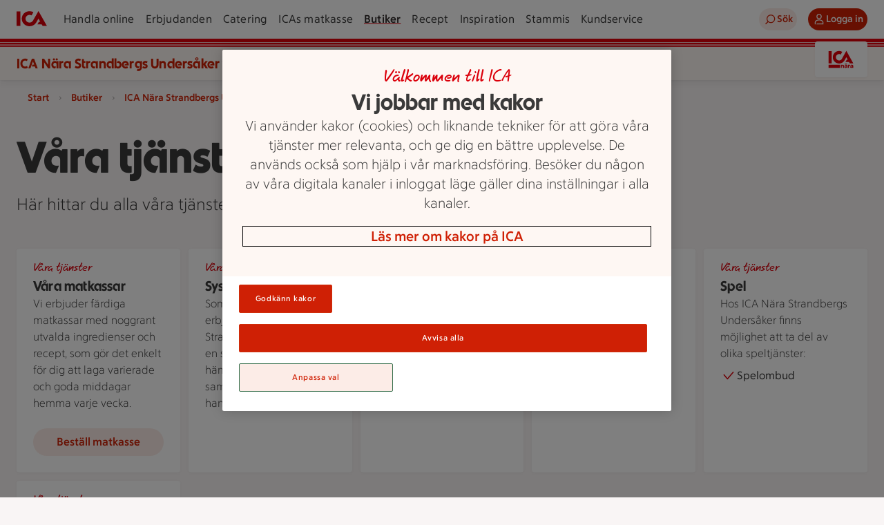

--- FILE ---
content_type: text/javascript
request_url: https://assets.icanet.se/raw/upload/v1/customer-solutions-apps/store-pages-frontend/static/assets/IdsHeroText.vue_vue_type_style_index_0_lang-D_sZWMkP.js
body_size: -18
content:
import{d as _,a as t,o as s,e as c,g as o,N as r}from"./index-Fn7fvEXH.js";const i={class:"hero-text"},n={class:"hero-text__container"},p={key:0,class:"hero-text__title"},l={key:1,class:"hero-text__prefix"},d={key:0,class:"hero-text__preamble"},f=_({__name:"IdsHeroText",props:{prefix:{},title:{},preamble:{}},setup(a){const e=a;return(h,m)=>(s(),t("div",i,[c("div",n,[e.title?(s(),t("h1",p,r(e.title),1)):o("",!0),e.prefix?(s(),t("p",l,r(e.prefix),1)):o("",!0)]),e.preamble?(s(),t("p",d,r(e.preamble),1)):o("",!0)]))}});export{f as _};


--- FILE ---
content_type: text/javascript
request_url: https://assets.icanet.se/raw/upload/v1/customer-solutions-apps/store-pages-frontend/static/assets/ServicesContainerPage-C3A6AWIR.js
body_size: 639
content:
import{d as g,a as l,o as a,b as r,e as n,F as s,r as d,f as m,w as b,u as k,aX as _,N as f,aY as h,aZ as x,m as I}from"./index-Fn7fvEXH.js";import{_ as N}from"./StoreInfo.vue_vue_type_style_index_0_lang-Cxvp7zfO.js";import{_ as y}from"./IdsHeroText.vue_vue_type_style_index_0_lang-D_sZWMkP.js";const L={id:"main-content",class:"page service-container-page"},S={class:"service-container-page__inner"},v={class:"service-container-page__wrapper"},w={class:"service-container-page__service-list"},B={class:"service-container-page__labels"},F=g({__name:"ServicesContainerPage",props:{data:{type:Object,required:!0}},setup(t){return(C,o)=>(a(),l("main",L,[r(y,{title:t.data.title,preamble:t.data.preamble},null,8,["title","preamble"]),n("div",S,[n("div",v,[(a(!0),l(s,null,d(t.data.services,(e,i)=>{var c;return a(),m(h,{key:e.contentId,class:"service-container-page__article-card","background-image":e.backgroundImage,"data-link-prefix":e.prefix,"data-link-header":e.title,"data-link-name":e.buttonLabel||e.title,"data-link-url":e.linkItem,"data-list-name":"majs","data-list-item-index":String(i),"data-list-length":String(t.data.services.length),"data-supplier-name":e.partnerName,border:!1,"button-label":e.buttonLabel,"content-id":e.contentId,"partner-name":e.partnerName,preamble:e.preamble,prefix:e.prefix,title:e.title,size:"sm","title-text-element":"h3","track-auto":!0,tracking:{listName:t.data.title,listItemIndex:String(i),listLength:String(t.data.services.length)},url:(c=e.linkItem)==null?void 0:c.url},{default:b(()=>[n("ul",w,[(a(!0),l(s,null,d(e.serviceNames,(u,p)=>(a(),l("li",{key:p,class:"service-container-page__service-list-row"},[r(k(_)),n("span",null,f(u),1)]))),128))])]),_:2},1032,["background-image","data-link-prefix","data-link-header","data-link-name","data-link-url","data-list-item-index","data-list-length","data-supplier-name","button-label","content-id","partner-name","preamble","prefix","title","tracking","url"])}),128))]),n("section",B,[(a(!0),l(s,null,d(t.data.serviceLabels,(e,i)=>(a(),m(x,{key:i,text:e,size:"large"},null,8,["text"]))),128))])]),o[0]||(o[0]=n("h2",{class:"service-container-page__title"}," Allmänt om butiken ",-1)),r(N,I({"expanded-by-default":!0},t.data.storeInfoModel,{"hide-services-list":!0}),null,16)]))}});export{F as default};
